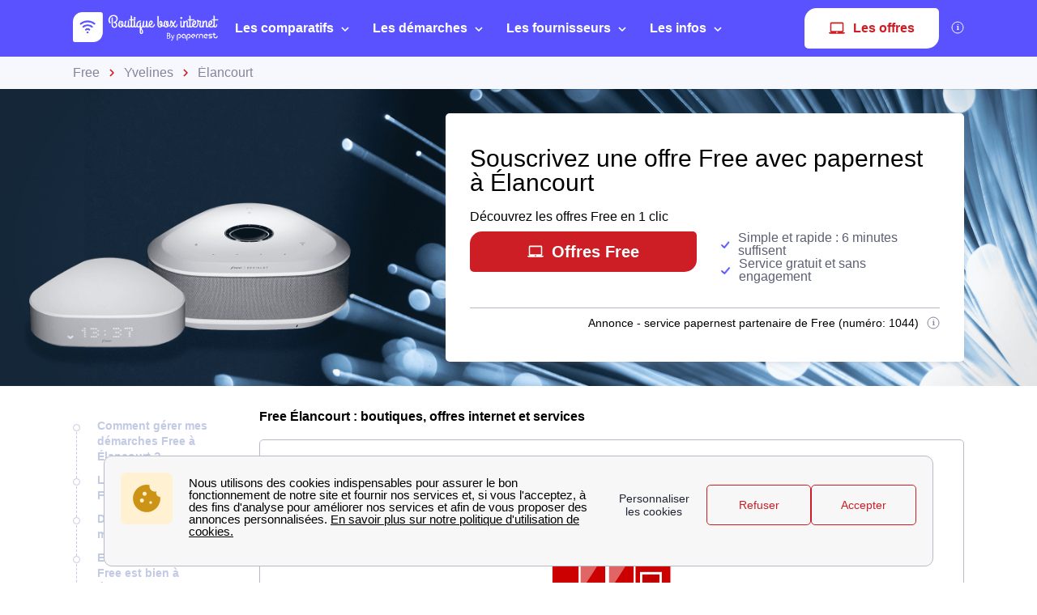

--- FILE ---
content_type: text/javascript
request_url: https://www.boutique-box-internet.fr/day_night_mode.js?slug=fr-box-free
body_size: 295
content:
// get the time slots json object
var timeSlots = JSON.parse('{"0": {"start": 0.0, "end": 0.01, "mode": "call"}, "1": {"start": 0.0, "end": 0.01, "mode": "call"}, "2": {"start": 0.0, "end": 0.01, "mode": "call"}, "3": {"start": 0.0, "end": 0.01, "mode": "call"}, "4": {"start": 0.0, "end": 0.01, "mode": "call"}, "5": {"start": 0.0, "end": 0.01, "mode": "call"}, "6": {"start": 0.0, "end": 0.01, "mode": "call"}}');

var dateObj = new Date();
var currentHour = dateObj.getHours() + (dateObj.getUTCMinutes() / 100);

var APP = 'app';
var CALL = 'call';

var modes = {};
modes[APP] = "call-closed";
modes[CALL] = "call-opened";

var mode = APP;

if (document.URL.indexOf('mode=' + APP) !== -1) {
    mode = APP;
} else if (document.URL.indexOf('mode=' + CALL) !== -1) {
    mode = CALL;
} else if (timeSlots !== null) {
    var modesKeys = Object.keys(modes);
    var timeSlot = timeSlots[dateObj.getUTCDay()];

    // get the current mode
    var timeSlotMode = timeSlot['mode'];
    var theOtherMode = modesKeys[(modesKeys.indexOf(timeSlot['mode']) + 1) % modesKeys.length];
    mode = currentHour >= timeSlot['start'] && currentHour <= timeSlot['end'] ? timeSlotMode : theOtherMode;
}

if (mode == APP) {
    body = document.getElementById('body')
    // remove the default call mode
    body.classList.remove(modes[CALL]);
    body.classList.add(modes[mode]);
}

// Set timeSlots on ppn-input-scheduler if element exists on the page
document.addEventListener("DOMContentLoaded", () => {
    const el_scheduler = document.querySelector('ppn-input-scheduler');
    if (!el_scheduler) {
        console.warn('ppn-input-scheduler not found on the page');
        return;
    }
    el_scheduler.setAttribute('timeslots', JSON.stringify(timeSlots));
})